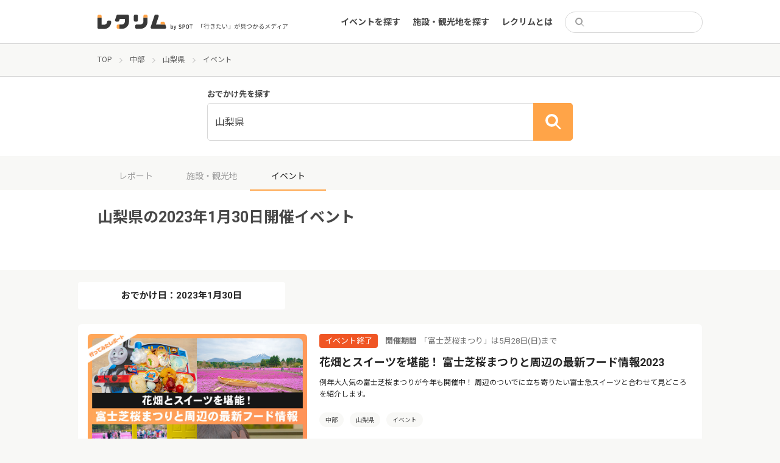

--- FILE ---
content_type: text/html; charset=UTF-8
request_url: https://event.spot-app.jp/event/area/yamanashi/20230130/
body_size: 12700
content:
<!DOCTYPE html>
<html lang="ja">

<head>
	<meta charset="utf-8">
	<meta name="viewport" content="width=device-width">
	<title>山梨県 | レクリム</title>

		<!-- All in One SEO 4.1.5.3 -->
		<meta name="robots" content="max-image-preview:large" />
		<link rel="canonical" href="https://event.spot-app.jp/event/area/yamanashi/20230130/" />
		<meta property="og:locale" content="ja_JP" />
		<meta property="og:site_name" content="レクリム" />
		<meta property="og:type" content="website" />
		<meta property="og:url" content="https://event.spot-app.jp/event/area/yamanashi/20230130/" />
		<meta property="og:image" content="https://event.spot-app.jp/wp-content/uploads/2021/06/TOP_OGP.jpg" />
		<meta property="og:image:secure_url" content="https://event.spot-app.jp/wp-content/uploads/2021/06/TOP_OGP.jpg" />
		<meta property="og:image:width" content="500" />
		<meta property="og:image:height" content="500" />
		<meta name="twitter:card" content="summary_large_image" />
		<meta name="twitter:site" content="@recrim_spot" />
		<meta name="twitter:domain" content="event.spot-app.jp" />
		<meta name="twitter:image" content="https://event.spot-app.jp/wp-content/uploads/2021/06/TOP_OGP.jpg" />
		<script type="application/ld+json" class="aioseo-schema">
			{"@context":"https:\/\/schema.org","@graph":[{"@type":"WebSite","@id":"https:\/\/event.spot-app.jp\/#website","url":"https:\/\/event.spot-app.jp\/","name":"\u30ec\u30af\u30ea\u30e0","description":"\u300c\u884c\u304d\u305f\u3044\u300d\u304c\u898b\u3064\u304b\u308b\u30e1\u30c7\u30a3\u30a2","inLanguage":"ja","publisher":{"@id":"https:\/\/event.spot-app.jp\/#organization"}},{"@type":"Organization","@id":"https:\/\/event.spot-app.jp\/#organization","name":"\u30ec\u30af\u30ea\u30e0","url":"https:\/\/event.spot-app.jp\/","sameAs":["https:\/\/twitter.com\/recrim_spot"]},{"@type":"BreadcrumbList","@id":"https:\/\/event.spot-app.jp\/event\/area\/yamanashi\/20230130\/#breadcrumblist","itemListElement":[{"@type":"ListItem","@id":"https:\/\/event.spot-app.jp\/#listItem","position":1,"item":{"@type":"WebPage","@id":"https:\/\/event.spot-app.jp\/","name":"\u30db\u30fc\u30e0","description":"\u30a4\u30d9\u30f3\u30c8\u3092\u307e\u3068\u3081\u30fb\u4e00\u89a7\u304b\u3089\u691c\u7d22\u3067\u304d\u308b\u30b5\u30a4\u30c8\u3001\u30ec\u30af\u30ea\u30e0\u3067\u3059\u3002\u6771\u4eac\u3060\u3051\u3067\u306a\u304f\u5168\u56fd\u306e\u65bd\u8a2d\u3092\u7db2\u7f85\uff01\u30b9\u30b1\u30b8\u30e5\u30fc\u30eb\u306b\u5408\u308f\u305b\u3066\u30a4\u30d9\u30f3\u30c8\u3084\u89b3\u5149\u5730\u3092\u898b\u3064\u3051\u308b\u3053\u3068\u304c\u3067\u304d\u307e\u3059\u3002\u3059\u3079\u3066\u4e3b\u50ac\u8005\u304b\u3089\u60c5\u5831\u304c\u767a\u4fe1\u3055\u308c\u3066\u304a\u308a\u3001\u30a4\u30d9\u30f3\u30c8\u3092\u4e3b\u50ac\u3057\u305f\u3044\u65b9\u3082\u60c5\u5831\u767a\u4fe1\u304c\u53ef\u80fd\u3067\u3059\uff01","url":"https:\/\/event.spot-app.jp\/"},"nextItem":"https:\/\/event.spot-app.jp\/report\/area\/chubu#listItem"},{"@type":"ListItem","@id":"https:\/\/event.spot-app.jp\/report\/area\/chubu#listItem","position":2,"item":{"@type":"WebPage","@id":"https:\/\/event.spot-app.jp\/report\/area\/chubu","name":"\u4e2d\u90e8","url":"https:\/\/event.spot-app.jp\/report\/area\/chubu"},"nextItem":"https:\/\/event.spot-app.jp\/report\/area\/yamanashi#listItem","previousItem":"https:\/\/event.spot-app.jp\/#listItem"},{"@type":"ListItem","@id":"https:\/\/event.spot-app.jp\/report\/area\/yamanashi#listItem","position":3,"item":{"@type":"WebPage","@id":"https:\/\/event.spot-app.jp\/report\/area\/yamanashi","name":"\u5c71\u68a8\u770c","url":"https:\/\/event.spot-app.jp\/report\/area\/yamanashi"},"previousItem":"https:\/\/event.spot-app.jp\/report\/area\/chubu#listItem"}]},{"@type":"CollectionPage","@id":"https:\/\/event.spot-app.jp\/event\/area\/yamanashi\/20230130\/#collectionpage","url":"https:\/\/event.spot-app.jp\/event\/area\/yamanashi\/20230130\/","name":"\u5c71\u68a8\u770c | \u30ec\u30af\u30ea\u30e0","inLanguage":"ja","isPartOf":{"@id":"https:\/\/event.spot-app.jp\/#website"},"breadcrumb":{"@id":"https:\/\/event.spot-app.jp\/event\/area\/yamanashi\/20230130\/#breadcrumblist"}}]}
		</script>
		<!-- All in One SEO -->

<link rel='dns-prefetch' href='//event.spot-app.jp' />
<link rel='dns-prefetch' href='//ajax.googleapis.com' />
<link rel='dns-prefetch' href='//cdn.jsdelivr.net' />
<link rel='dns-prefetch' href='//www.googletagmanager.com' />
<link rel='dns-prefetch' href='//fonts.googleapis.com' />
<link rel='dns-prefetch' href='//s.w.org' />
<link rel='dns-prefetch' href='//pagead2.googlesyndication.com' />
<link rel="alternate" type="application/rss+xml" title="レクリム &raquo; イベント フィード" href="https://event.spot-app.jp/event/feed/" />
		<script type="text/javascript">
			window._wpemojiSettings = {"baseUrl":"https:\/\/s.w.org\/images\/core\/emoji\/13.0.0\/72x72\/","ext":".png","svgUrl":"https:\/\/s.w.org\/images\/core\/emoji\/13.0.0\/svg\/","svgExt":".svg","source":{"concatemoji":"https:\/\/event.spot-app.jp\/wp-includes\/js\/wp-emoji-release.min.js?ver=5.5.17"}};
			!function(e,a,t){var n,r,o,i=a.createElement("canvas"),p=i.getContext&&i.getContext("2d");function s(e,t){var a=String.fromCharCode;p.clearRect(0,0,i.width,i.height),p.fillText(a.apply(this,e),0,0);e=i.toDataURL();return p.clearRect(0,0,i.width,i.height),p.fillText(a.apply(this,t),0,0),e===i.toDataURL()}function c(e){var t=a.createElement("script");t.src=e,t.defer=t.type="text/javascript",a.getElementsByTagName("head")[0].appendChild(t)}for(o=Array("flag","emoji"),t.supports={everything:!0,everythingExceptFlag:!0},r=0;r<o.length;r++)t.supports[o[r]]=function(e){if(!p||!p.fillText)return!1;switch(p.textBaseline="top",p.font="600 32px Arial",e){case"flag":return s([127987,65039,8205,9895,65039],[127987,65039,8203,9895,65039])?!1:!s([55356,56826,55356,56819],[55356,56826,8203,55356,56819])&&!s([55356,57332,56128,56423,56128,56418,56128,56421,56128,56430,56128,56423,56128,56447],[55356,57332,8203,56128,56423,8203,56128,56418,8203,56128,56421,8203,56128,56430,8203,56128,56423,8203,56128,56447]);case"emoji":return!s([55357,56424,8205,55356,57212],[55357,56424,8203,55356,57212])}return!1}(o[r]),t.supports.everything=t.supports.everything&&t.supports[o[r]],"flag"!==o[r]&&(t.supports.everythingExceptFlag=t.supports.everythingExceptFlag&&t.supports[o[r]]);t.supports.everythingExceptFlag=t.supports.everythingExceptFlag&&!t.supports.flag,t.DOMReady=!1,t.readyCallback=function(){t.DOMReady=!0},t.supports.everything||(n=function(){t.readyCallback()},a.addEventListener?(a.addEventListener("DOMContentLoaded",n,!1),e.addEventListener("load",n,!1)):(e.attachEvent("onload",n),a.attachEvent("onreadystatechange",function(){"complete"===a.readyState&&t.readyCallback()})),(n=t.source||{}).concatemoji?c(n.concatemoji):n.wpemoji&&n.twemoji&&(c(n.twemoji),c(n.wpemoji)))}(window,document,window._wpemojiSettings);
		</script>
		<style type="text/css">
img.wp-smiley,
img.emoji {
	display: inline !important;
	border: none !important;
	box-shadow: none !important;
	height: 1em !important;
	width: 1em !important;
	margin: 0 .07em !important;
	vertical-align: -0.1em !important;
	background: none !important;
	padding: 0 !important;
}
</style>
	<link rel='stylesheet' id='wp-block-library-css'  href='https://event.spot-app.jp/wp-includes/css/dist/block-library/style.min.css?ver=5.5.17' type='text/css' media='all' />
<link rel='stylesheet' id='pz-linkcard-css'  href='//event.spot-app.jp/wp-content/uploads/pz-linkcard/style.css?ver=5.5.17' type='text/css' media='all' />
<link rel='stylesheet' id='ez-icomoon-css'  href='https://event.spot-app.jp/wp-content/plugins/easy-table-of-contents/vendor/icomoon/style.min.css?ver=2.0.17' type='text/css' media='all' />
<link rel='stylesheet' id='ez-toc-css'  href='https://event.spot-app.jp/wp-content/plugins/easy-table-of-contents/assets/css/screen.min.css?ver=2.0.17' type='text/css' media='all' />
<style id='ez-toc-inline-css' type='text/css'>
div#ez-toc-container p.ez-toc-title {font-size: 100%;}div#ez-toc-container p.ez-toc-title {font-weight: 500;}div#ez-toc-container ul li {font-size: 95%;}div#ez-toc-container {width: 100%;}
</style>
<link rel='stylesheet' id='slick-css'  href='https://cdn.jsdelivr.net/npm/slick-carousel@1.8.1/slick/slick.css?ver=5.5.17' type='text/css' media='all' />
<link rel='stylesheet' id='slick-theme-css'  href='https://cdn.jsdelivr.net/npm/slick-carousel@1.8.1/slick/slick-theme.css?ver=5.5.17' type='text/css' media='all' />
<link rel='stylesheet' id='google-fonts1-css'  href='https://fonts.googleapis.com/css2?family=Noto+Sans+JP%3Awght%40400%3B700&#038;display=swap&#038;ver=5.5.17' type='text/css' media='all' />
<link rel='stylesheet' id='google-fonts2-css'  href='https://fonts.googleapis.com/css2?family=Roboto%3Awght%40400%3B700&#038;display=swap&#038;ver=5.5.17' type='text/css' media='all' />
<link rel='stylesheet' id='theme-css'  href='https://event.spot-app.jp/wp-content/themes/recrim/assets/theme.css?1768765192&#038;ver=5.5.17' type='text/css' media='all' />
<link rel='stylesheet' id='theme-desktop-css'  href='https://event.spot-app.jp/wp-content/themes/recrim/assets/theme-desktop.css?1768765192&#038;ver=5.5.17' type='text/css' media='screen and (min-width: 768px)' />
<script type='text/javascript' id='nrci_methods-js-extra'>
/* <![CDATA[ */
var nrci_opts = {"gesture":"Y","drag":"Y","touch":"Y","admin":"Y"};
/* ]]> */
</script>
<script type='text/javascript' src='https://event.spot-app.jp/wp-content/plugins/no-right-click-images-plugin/no-right-click-images.js' id='nrci_methods-js'></script>

<!-- Google アナリティクス スニペット (Site Kit が追加) -->
<script type='text/javascript' src='https://www.googletagmanager.com/gtag/js?id=UA-167338602-1' id='google_gtagjs-js' async></script>
<script type='text/javascript' id='google_gtagjs-js-after'>
window.dataLayer = window.dataLayer || [];function gtag(){dataLayer.push(arguments);}
gtag('set', 'linker', {"domains":["event.spot-app.jp"]} );
gtag("js", new Date());
gtag("set", "developer_id.dZTNiMT", true);
gtag("config", "UA-167338602-1", {"anonymize_ip":true});
gtag("config", "G-RK949GWL35");
</script>

<!-- (ここまで) Google アナリティクス スニペット (Site Kit が追加) -->
<link rel="https://api.w.org/" href="https://event.spot-app.jp/wp-json/" /><link rel="alternate" type="application/json" href="https://event.spot-app.jp/wp-json/wp/v2/area/89" /><link rel="EditURI" type="application/rsd+xml" title="RSD" href="https://event.spot-app.jp/xmlrpc.php?rsd" />
<link rel="wlwmanifest" type="application/wlwmanifest+xml" href="https://event.spot-app.jp/wp-includes/wlwmanifest.xml" /> 
<meta name="generator" content="WordPress 5.5.17" />
<!-- Favicon Rotator -->
<link rel="shortcut icon" href="https://event.spot-app.jp/wp-content/uploads/2020/10/favicon-32x32-2-16x16.png" />
<link rel="apple-touch-icon-precomposed" href="https://event.spot-app.jp/wp-content/uploads/2020/10/apple-touch-icon-114x114.png" />
<!-- End Favicon Rotator -->
<meta name="generator" content="Site Kit by Google 1.85.0" /><script type="text/javascript" language="javascript">var vc_pid = "886894852";</script>
<script type="text/javascript" src="//aml.valuecommerce.com/vcdal.js" async></script>
<!-- Google AdSense スニペット (Site Kit が追加) -->
<meta name="google-adsense-platform-account" content="ca-host-pub-2644536267352236">
<meta name="google-adsense-platform-domain" content="sitekit.withgoogle.com">
<!-- (ここまで) Google AdSense スニペット (Site Kit が追加) -->

<!-- Google AdSense スニペット (Site Kit が追加) -->
<script  async src="https://pagead2.googlesyndication.com/pagead/js/adsbygoogle.js?client=ca-pub-7283352543195929" crossorigin="anonymous"></script>

<!-- (ここまで) Google AdSense スニペット (Site Kit が追加) -->

<!-- Google タグ マネージャー スニペット (Site Kit が追加) -->
<script>
			( function( w, d, s, l, i ) {
				w[l] = w[l] || [];
				w[l].push( {'gtm.start': new Date().getTime(), event: 'gtm.js'} );
				var f = d.getElementsByTagName( s )[0],
					j = d.createElement( s ), dl = l != 'dataLayer' ? '&l=' + l : '';
				j.async = true;
				j.src = 'https://www.googletagmanager.com/gtm.js?id=' + i + dl;
				f.parentNode.insertBefore( j, f );
			} )( window, document, 'script', 'dataLayer', 'GTM-TJQCR94' );
			
</script>

<!-- (ここまで) Google タグ マネージャー スニペット (Site Kit が追加) -->
		<style type="text/css" id="wp-custom-css">
			/*========全体========*/
body{
	color: #464646;
	-webkit-font-smoothing: antialiased;
}

/* 埋め込み対応; */
iframe{
    width: 100%;
}
iframe[src*="maps"] {
    min-height: 34vh;
}
iframe[src*="youtube"] {
    height: 34vh;
}

figure {
    width: 100% !important;
}

#content{
  flex-basis: 100%;
}

#main{
  word-break: break-all;
}

#main img{
  width: auto;
}


/*======== Image 全体の設定========*/
.image-wrapper img {
	min-height: 100%;
  object-fit: cover;
}

.report-archive-items-event .image-wrapper, .report-archive-items-organizer .image-wrapper, .report-archive-items-event .image-sub-wrapper, .report-archive-items-organizer .image-sub-wrapper{
    padding: 1px 0 66.45%;
}

.image, .images,.image a, .images a , a{
	transition: all 0.4s 0s cubic-bezier(0.27, 0.9, 0.615, 1)
}


/* ========TOP Slider======== */
#top-slider .item a img {
    object-fit: cover;
}
#top-slider .item a:hover  {
		opacity: 0.7;
}


/* ========TOP 上部ウィジェット ======== */
.top_banner{
		margin: 1.2rem 1.6rem 1.6rem;
}
.top_banner a{
		display: block;
		overflow: hidden;
		border-radius: 6px;
}

.top_banner a:hover{
	opacity: 0.7;
}

@media (min-width: 768px){/*PC*/
.top_banner{
	display: flex;
	gap: 18px;
	max-width: 1024px;
	margin: 4rem auto 0;
}
}

/* ========エリア 選択========*/
#top-content .search-form .search-row .search-submit {
    display: none;
}

#top-content .search-form .search-row{
    border: 1px solid #ffa64d;
}

#top-content .search-form .search-row .search-input .text {
    text-align: center;
    padding: 0;
			font-size: 1.4rem;
    font-weight: bold;
}
#top-content .search-form .search-row .search-input .text.placeholder {
			    color: #ffa448;
		}


/* エリア 選択リスト*/
.search-form-areas li+li {
    margin: 12px 0 0;
}

.modal .search-form-areas dl dt{
		flex-basis: 70px;
		width: 70px;
}

.modal .search-form-areas dl a[href*="https"] {
				color: #2d9ce1;
}

.search-form-clear.search-form-area-clear {
    margin: 1.6rem 0 0;
}

@media (max-width: 767px){/*SP*/
		/*#top-content .search-form .search-row{
				background: #ffa64d;
		}
		#top-content .search-form .search-row .search-input .text.placeholder {
			color: #fff;
		}*/
}

@media (min-width: 768px){/*PC*/
	#top-content .search-form {
    padding: 20px 24px !important;
	}
}


/*========TOP Report List========*/

@media (max-width: 767px){/*SP*/
	#top-content .latest-events.reports .event .info .image {
    flex-basis: 138px;
	}
	#top-content .latest-events .info .image-wrapper {
    height: 92px;
	}
	#top-content .latest-events .info h3{
			margin: 0;
			overflow: hidden;
			text-overflow: ellipsis;
			display: -webkit-box;
			-webkit-box-orient: vertical;
			-webkit-line-clamp: 3;
		font-size: 1.3rem;
		line-height: 1.4;
	}
}

/*======== 一覧 共通 ========*/
/*hover アクション解除*/
.report-archive-items-event .image-wrapper:hover, .report-archive-items-organizer .image-wrapper:hover, .report-archive-items-event .image-sub-wrapper:hover, .report-archive-items-organizer .image-sub-wrapper:hover {
    opacity: 1;
}

/*クリックエリア調整*/
.report-archive-items .report-archive-item{
	position: relative;
}

.report-archive-items .report-archive-item:hover .images, .report-archive-items .report-archive-item:hover h2,.report-archive-items .report-archive-item:hover .image{
	opacity: 0.7;
}

.report-archive-items .report-archive-item h2 a:before{
		content: '';
		position: absolute;
		top: 0;
		right: 0;
		bottom: 0;
		left: 0;
}
.report-archive-items .tags, .sidebar-near-items .tags{
		position: relative;
		display: inline-block;
}

.tags ul li a:hover{
		background: #5F5F5F !important;
		color: #fff !important;
}

/*========レポート一覧========*/
.report-archive-items-report .list .inner .report-archive-item .in .image .image-wrapper {
    padding: 1px 0 66%;
	}

@media (max-width: 767px){/*SP*/
	.report-archive-items-report .list .inner .report-archive-item .in .image{
		flex-basis: 138px;
	}
	
	.report-archive-items-report .list .inner .report-archive-item .in h2{
		margin: 0;
		min-height: 4.7em;
		overflow: hidden;
		text-overflow: ellipsis;
		display: -webkit-box;
		-webkit-box-orient: vertical;
		-webkit-line-clamp: 3;
		font-size: 1.3rem;
		line-height: 1.4;
	}
	
	.report-archive-items .tags, .sidebar-near-items .tags{
		padding: 0;
	}
	
}

/*========施設 一覧========*/



/*========記事========*/

#main .wp-caption {
    padding: 0 0 12px;
    box-shadow: 0 0 0 1px #d9d7d8;
}

#main .wp-caption img{
    padding: 12px;
	border-radius: 0.4rem 0.4rem 0 0;
}

#main  img[src*="icon_"] , #main  img[width="100"]{
	margin: 1.6rem 0 0.8rem;
}
#main  img[src*="icon_"] + br , #main  img[width="100"] + br{
	display: none;
}

@media (min-width: 768px){/*PC*/
	#main  img[src*="icon_"]{
	}
}

#main .wp-caption-text {
    text-align: center;
    font-size: 1.2rem;
}

#main h2, #main h3, #main h4, #main h5 {
    margin: 4.8rem 0 2.8rem;
	line-height: 1.4;
}

.content-single.event header .eyecatch {
    height: auto;
    max-height: 25rem;
}

.content-single.event header .eyecatch img {
    object-fit: cover;
}

.content-single.organizer header .eyecatch{
	height: auto;
}

@media (min-width: 768px){/*PC*/
	.content-single.event header .eyecatch {
		max-height: 500px;
	}
	.content-single.organizer header .information {
		margin: -24px 24px 24px;
	}
}

/* 近くのエリア イベント*/
.sidebar-near-items .items .item p {
	overflow: hidden;
	text-overflow: ellipsis;
	display: -webkit-box;
	-webkit-box-orient: vertical;
	-webkit-line-clamp: 3;
}


/*========google 自動広告========*/
.google-auto-placed {
    display: none;
}

/*========バナー関連========*/
.banner{
	max-height: 300px;
	text-align: center;
}

/*========目次スタイル変更========*/
article #ez-toc-container {
    border: none;
    padding: 2rem;
	background: #f8f8f6;
    max-width: 860px;
    margin: 0 auto;
}

article #ez-toc-container p.ez-toc-title {
	  font-size: 100%;
    font-weight: bold;
}

article #ez-toc-container ul li {
    padding: 10px 0 0;
    margin: 10px 0 0;
    box-shadow: 0 -1px #e5e5e5;
}

article #ez-toc-container .ez-toc-link {
  color: #717171;
  text-decoration: none;
}

article #ez-toc-container .ez-toc-link:hover {
  text-decoration: underline;
}

/*========リンクカードスタイル変更========*/
.wp-embedded-content.on .wp-embed-footer{
	display: none
}

@media (min-width: 768px){/*PC*/
	#main .wp-embedded-content{
		width: 100%;
		height: 224px;
		box-shadow: 0 1px 1px rgb(0 0 0 / 5%);
	}
}
/*========キーワード検索========*/
.search .event-ended-tag{
	display: none;
}
.search .attrs h2 + p{
	display: none;
}

/*========Footer ========*/
#footer-widget-container a::after {
    -webkit-transform: translateX(0%);
    position: absolute;
    bottom: -0.6rem;
    left: 0;
    width: 0;
    height: 1px;
    transform: translateX(0%);
    background-color: #d8d8d8;
    content: "";
    transition: 0.2s;
}		</style>
			<meta name="google-site-verification" content="UeqtywiAZ6ts4ReQDNjvQQ6pi0ey5NA2VTuPJF_xaBw" />
</head>

<body class="archive post-type-archive post-type-archive-event archive-report">
	<header id="header">
		<div class="inner">
			<section>
								<div class="logo">
					<a href="https://event.spot-app.jp">
						<img src="https://event.spot-app.jp/wp-content/themes/recrim/images/logo.svg"
							alt="レクリム">
					</a>
				</div>
				
				<p class="catch">「行きたい」が見つかるメディア</p>
			</section>

			<aside>
				<nav id="main-menu-container">
					<ul id="main-menu-sp-head" class="menu only-sp">
						<li>
							<form action="https://event.spot-app.jp">
								<div class="search">
									<input type="search" name="s" value="">
								</div>
							</form>
						</li>
						<li><a href="https://event.spot-app.jp">トップ</a></li>
					</ul>
					<ul id="menu-main" class="menu"><li id="menu-item-116" class="menu-item menu-item-type-custom menu-item-object-custom menu-item-116"><a href="https://event.spot-app.jp/event/">イベントを探す</a></li>
<li id="menu-item-147" class="menu-item menu-item-type-custom menu-item-object-custom menu-item-147"><a href="https://event.spot-app.jp/organizer/">施設・観光地を探す</a></li>
<li id="menu-item-1546" class="menu-item menu-item-type-custom menu-item-object-custom menu-item-1546"><a href="https://event.spot-app.jp/about/">レクリムとは</a></li>
</ul>					<ul id="menu-main-sp" class="menu menu-sp only-sp"><li id="menu-item-1544" class="menu-item menu-item-type-custom menu-item-object-custom menu-item-1544"><a href="https://event.spot-app.jp/zoom_event/">Zoomでのオンラインイベント参加方法</a></li>
</ul>					<ul id="main-menu-pc-head" class="menu only-pc">
						<li>
							<form action="https://event.spot-app.jp">
								<div class="search">
									<input type="search" name="s" value="">
								</div>
							</form>
						</li>
					</ul>
				</nav>
				<div class="toggle only-sp">
					<a href="#">
						<img src="https://event.spot-app.jp/wp-content/themes/recrim/images/toggle-open.svg" alt="open"
							class="open">
						<img src="https://event.spot-app.jp/wp-content/themes/recrim/images/toggle-close.svg" alt="close"
							class="close">
					</a>
				</div>
			</aside>
		</div>
	</header>
	<div class="viewport">

<div id="breadcrumbs"><ul><li><a href="https://event.spot-app.jp"><span>TOP</span></a></li><li><a href="https://event.spot-app.jp/event/area/chubu"><span>中部</span></a></li><li><a href="https://event.spot-app.jp/event/area/yamanashi"><span>山梨県</span></a></li><li><span>イベント</span></li></ul></div>
<div class="search-form">
	<form action="https://event.spot-app.jp/event/area/yamanashi" data-url="https://event.spot-app.jp/event">

		<h2>おでかけ先を探す</h2>
		<div class="search-row">
			<div class="search-input search-input-area">
								<div class="text">山梨県</div>
							</div>
			<!--
		<div class="search-input">
			<div class="text placeholder">カテゴリを選択</div>
		</div>
	-->
			<div class="search-submit">
				<button type="submit"></button>
			</div>
		</div>

		<div class="modal-wrap modal-wrap-area">
			<div class="modal modal-search-form">
				<a href="javascript: void(0);" class="close">
					<img src="https://event.spot-app.jp/wp-content/themes/recrim/images/area-close.svg" alt="close">
				</a>
				<h2>エリアを選択</h2>
				<div class="search-form-main-areas">
					<ul>
												<li><a href="https://event.spot-app.jp/event/area/tokyo/20230130" class="tokyo"><span>東京</span></a></li>
						<li><a href="https://event.spot-app.jp/event/area/kanagawa/20230130" class="kanagawa"><span>神奈川</span></a></li>
						<li><a href="https://event.spot-app.jp/event/area/chiba/20230130" class="chiba"><span>千葉</span></a></li>
					</ul>
				</div>
								<div class="search-form-areas">
					<ul>
												<li>
							<dl>
								<dt>
									<a href="https://event.spot-app.jp/event/area/hokkaido/20230130">北海道</a>								</dt>
								<dd>
																	</dd>
							</dl>
						</li>
												<li>
							<dl>
								<dt>
									<a href="https://event.spot-app.jp/event/area/tohoku/20230130">東北</a>								</dt>
								<dd>
									<a href="https://event.spot-app.jp/event/area/aomori/20230130">青森県</a><a href="https://event.spot-app.jp/event/area/iwate/20230130">岩手県</a><a href="https://event.spot-app.jp/event/area/miyagi/20230130">宮城県</a><a href="https://event.spot-app.jp/event/area/akita/20230130">秋田県</a><a href="https://event.spot-app.jp/event/area/yamagata/20230130">山形県</a><a href="https://event.spot-app.jp/event/area/hukushima/20230130">福島県</a>								</dd>
							</dl>
						</li>
												<li>
							<dl>
								<dt>
									<a href="https://event.spot-app.jp/event/area/kanto/20230130">関東</a>								</dt>
								<dd>
									<a href="https://event.spot-app.jp/event/area/ibaraki/20230130">茨城県</a><a href="https://event.spot-app.jp/event/area/tochigi/20230130">栃木県</a><a href="https://event.spot-app.jp/event/area/gunma/20230130">群馬県</a><a href="https://event.spot-app.jp/event/area/saitama/20230130">埼玉県</a><a href="https://event.spot-app.jp/event/area/chiba/20230130">千葉県</a><a href="https://event.spot-app.jp/event/area/tokyo/20230130">東京都</a><a href="https://event.spot-app.jp/event/area/kanagawa/20230130">神奈川県</a>								</dd>
							</dl>
						</li>
												<li>
							<dl>
								<dt>
									<a href="https://event.spot-app.jp/event/area/chubu/20230130">中部</a>								</dt>
								<dd>
									<a href="https://event.spot-app.jp/event/area/nigata/20230130">新潟県</a><a href="https://event.spot-app.jp/event/area/toyama/20230130">富山県</a><a href="https://event.spot-app.jp/event/area/ishikawa/20230130">石川県</a><a href="https://event.spot-app.jp/event/area/hukui/20230130">福井県</a><a href="https://event.spot-app.jp/event/area/yamanashi/20230130">山梨県</a><a href="https://event.spot-app.jp/event/area/nagano/20230130">長野県</a><a href="https://event.spot-app.jp/event/area/gifu/20230130">岐阜県</a><a href="https://event.spot-app.jp/event/area/shizuoka/20230130">静岡県</a><a href="https://event.spot-app.jp/event/area/aichi/20230130">愛知県</a>								</dd>
							</dl>
						</li>
												<li>
							<dl>
								<dt>
									<a href="https://event.spot-app.jp/event/area/kinki/20230130">近畿</a>								</dt>
								<dd>
									<a href="https://event.spot-app.jp/event/area/mie/20230130">三重県</a><a href="https://event.spot-app.jp/event/area/shiga/20230130">滋賀県</a><a href="https://event.spot-app.jp/event/area/kyoto/20230130">京都府</a><a href="https://event.spot-app.jp/event/area/osaka/20230130">大阪府</a><a href="https://event.spot-app.jp/event/area/hyogo/20230130">兵庫県</a><a href="https://event.spot-app.jp/event/area/nara/20230130">奈良県</a><a href="https://event.spot-app.jp/event/area/wakayama/20230130">和歌山県</a>								</dd>
							</dl>
						</li>
												<li>
							<dl>
								<dt>
									<a href="https://event.spot-app.jp/event/area/chugoku/20230130">中国</a>								</dt>
								<dd>
									<a href="https://event.spot-app.jp/event/area/tottori/20230130">鳥取県</a><a href="https://event.spot-app.jp/event/area/shimane/20230130">島根県</a><a href="https://event.spot-app.jp/event/area/okayama/20230130">岡山県</a><a href="https://event.spot-app.jp/event/area/yamaguchi/20230130">山口県</a><a href="https://event.spot-app.jp/event/area/hiroshima/20230130">広島県</a>								</dd>
							</dl>
						</li>
												<li>
							<dl>
								<dt>
									<a href="https://event.spot-app.jp/event/area/shikoku/20230130">四国</a>								</dt>
								<dd>
									<a href="https://event.spot-app.jp/event/area/tokushima/20230130">徳島県</a><a href="https://event.spot-app.jp/event/area/kagawa/20230130">香川県</a><a href="https://event.spot-app.jp/event/area/ehime/20230130">愛媛県</a><a href="https://event.spot-app.jp/event/area/kouchi/20230130">高知県</a>								</dd>
							</dl>
						</li>
												<li>
							<dl>
								<dt>
									<a href="https://event.spot-app.jp/event/area/kyusyu/20230130">九州</a>								</dt>
								<dd>
									<a href="https://event.spot-app.jp/event/area/hukuoka/20230130">福岡県</a><a href="https://event.spot-app.jp/event/area/saga/20230130">佐賀県</a><a href="https://event.spot-app.jp/event/area/nagasaki/20230130">長崎県</a><a href="https://event.spot-app.jp/event/area/kumamoto/20230130">熊本県</a><a href="https://event.spot-app.jp/event/area/oita/20230130">大分県</a><a href="https://event.spot-app.jp/event/area/miyazaki/20230130">宮崎県</a><a href="https://event.spot-app.jp/event/area/kagoshima/20230130">鹿児島県</a>								</dd>
							</dl>
						</li>
												<li>
							<dl>
								<dt>
									<a href="https://event.spot-app.jp/event/area/okinawa/20230130">沖縄県</a>								</dt>
								<dd>
																	</dd>
							</dl>
						</li>
												<li>
							<dl>
								<dt>
									<a href="https://event.spot-app.jp/event/area/other/20230130">その他</a>								</dt>
								<dd>
									<a href="https://event.spot-app.jp/event/area/online/20230130">オンライン</a>								</dd>
							</dl>
						</li>
											</ul>
				</div>
				<div class="search-form-clear search-form-area-clear">
					<a href="
					https://event.spot-app.jp/event				">すべてのエリア</a>
				</div>
			</div>
			<div class="modal-backframe"></div>
		</div>

	</form>
</div>
<div class="archive-report-head-tabs">
	<ul>
		<li><a href="https://event.spot-app.jp/report/area/yamanashi">レポート</a></li><li><a href="https://event.spot-app.jp/organizer/area/yamanashi">施設・観光地</a></li><li><span>イベント</span></li>	</ul>
</div>

<div class="archive-report-head">
	<div class="inner">
		<h1>山梨県の2023年1月30日開催イベント</h1>
		<div class="text">
			&nbsp;		</div>
	</div>
</div>

<div id="wrapper">

	<section id="content">
		
		
<div class="search-calendar search-calendar-event-date">
	<a href="javascript: void(0);" class="search-btn">
		おでかけ日：2023年1月30日	</a>

	<!-- <div class="modal-wrap modal-wrap-calendar ready visible"><div class="modal modal-calendar"> -->
	<div class="modal-wrap modal-wrap-calendar">
		<div class="modal modal-calendar">
			<a href="javascript: void(0);" class="close">&times;</a>
			<h2>おでかけ日を選択</h2>

			<div class="shortcut-date-nav">
				<ul>
					<li><a href="https://event.spot-app.jp/event/area/yamanashi/20260118" class="today">今日</a></li>
					<li><a href="https://event.spot-app.jp/event/area/yamanashi/20260119" class="yesterday">明日</a></li>
					<li><a href="https://event.spot-app.jp/event/area/yamanashi/20260124" class="saturday">今週土曜</a></li>
					<li><a href="https://event.spot-app.jp/event/area/yamanashi/20260125" class="sunday">今週日曜</a></li>
				</ul>
			</div>

			<div class="calendars">
								<div class="calendar">
					<h3>2026年1月</h3>
					<table>
						<thead>
							<tr>
								<th>月</th>
								<th>火</th>
								<th>水</th>
								<th>木</th>
								<th>金</th>
								<th>土</th>
								<th>日</th>
							</tr>
						</thead>
						<tbody>
							<tr><td><span >&nbsp;</span></td><td><span >&nbsp;</span></td><td><span >&nbsp;</span></td><td><span class="disabled">1</span></td><td><span class="disabled">2</span></td><td><span class="saturday disabled">3</span></td><td><span class="sunday disabled">4</span></td></tr><tr><td><span class="disabled">5</span></td><td><span class="disabled">6</span></td><td><span class="disabled">7</span></td><td><span class="disabled">8</span></td><td><span class="disabled">9</span></td><td><span class="saturday disabled">10</span></td><td><span class="sunday disabled">11</span></td></tr><tr><td><span class="disabled">12</span></td><td><span class="disabled">13</span></td><td><span class="disabled">14</span></td><td><span class="disabled">15</span></td><td><span class="disabled">16</span></td><td><span class="saturday disabled">17</span></td><td><a href="https://event.spot-app.jp/event/area/yamanashi/20260118"class="sunday">18</a></td></tr><tr><td><a href="https://event.spot-app.jp/event/area/yamanashi/20260119">19</a></td><td><a href="https://event.spot-app.jp/event/area/yamanashi/20260120">20</a></td><td><a href="https://event.spot-app.jp/event/area/yamanashi/20260121">21</a></td><td><a href="https://event.spot-app.jp/event/area/yamanashi/20260122">22</a></td><td><a href="https://event.spot-app.jp/event/area/yamanashi/20260123">23</a></td><td><a href="https://event.spot-app.jp/event/area/yamanashi/20260124"class="saturday">24</a></td><td><a href="https://event.spot-app.jp/event/area/yamanashi/20260125"class="sunday">25</a></td></tr><tr><td><a href="https://event.spot-app.jp/event/area/yamanashi/20260126">26</a></td><td><a href="https://event.spot-app.jp/event/area/yamanashi/20260127">27</a></td><td><a href="https://event.spot-app.jp/event/area/yamanashi/20260128">28</a></td><td><a href="https://event.spot-app.jp/event/area/yamanashi/20260129">29</a></td><td><a href="https://event.spot-app.jp/event/area/yamanashi/20260130">30</a></td><td><a href="https://event.spot-app.jp/event/area/yamanashi/20260131"class="saturday">31</a></td></tr>						</tbody>
					</table>
				</div>
								<div class="calendar">
					<h3>2026年2月</h3>
					<table>
						<thead>
							<tr>
								<th>月</th>
								<th>火</th>
								<th>水</th>
								<th>木</th>
								<th>金</th>
								<th>土</th>
								<th>日</th>
							</tr>
						</thead>
						<tbody>
							<tr><td><span >&nbsp;</span></td><td><span >&nbsp;</span></td><td><span >&nbsp;</span></td><td><span >&nbsp;</span></td><td><span >&nbsp;</span></td><td><span class="saturday">&nbsp;</span></td><td><a href="https://event.spot-app.jp/event/area/yamanashi/20260201"class="sunday">1</a></td></tr><tr><td><a href="https://event.spot-app.jp/event/area/yamanashi/20260202">2</a></td><td><a href="https://event.spot-app.jp/event/area/yamanashi/20260203">3</a></td><td><a href="https://event.spot-app.jp/event/area/yamanashi/20260204">4</a></td><td><a href="https://event.spot-app.jp/event/area/yamanashi/20260205">5</a></td><td><a href="https://event.spot-app.jp/event/area/yamanashi/20260206">6</a></td><td><a href="https://event.spot-app.jp/event/area/yamanashi/20260207"class="saturday">7</a></td><td><a href="https://event.spot-app.jp/event/area/yamanashi/20260208"class="sunday">8</a></td></tr><tr><td><a href="https://event.spot-app.jp/event/area/yamanashi/20260209">9</a></td><td><a href="https://event.spot-app.jp/event/area/yamanashi/20260210">10</a></td><td><a href="https://event.spot-app.jp/event/area/yamanashi/20260211">11</a></td><td><a href="https://event.spot-app.jp/event/area/yamanashi/20260212">12</a></td><td><a href="https://event.spot-app.jp/event/area/yamanashi/20260213">13</a></td><td><a href="https://event.spot-app.jp/event/area/yamanashi/20260214"class="saturday">14</a></td><td><a href="https://event.spot-app.jp/event/area/yamanashi/20260215"class="sunday">15</a></td></tr><tr><td><a href="https://event.spot-app.jp/event/area/yamanashi/20260216">16</a></td><td><a href="https://event.spot-app.jp/event/area/yamanashi/20260217">17</a></td><td><a href="https://event.spot-app.jp/event/area/yamanashi/20260218">18</a></td><td><a href="https://event.spot-app.jp/event/area/yamanashi/20260219">19</a></td><td><a href="https://event.spot-app.jp/event/area/yamanashi/20260220">20</a></td><td><a href="https://event.spot-app.jp/event/area/yamanashi/20260221"class="saturday">21</a></td><td><a href="https://event.spot-app.jp/event/area/yamanashi/20260222"class="sunday">22</a></td></tr><tr><td><a href="https://event.spot-app.jp/event/area/yamanashi/20260223">23</a></td><td><a href="https://event.spot-app.jp/event/area/yamanashi/20260224">24</a></td><td><a href="https://event.spot-app.jp/event/area/yamanashi/20260225">25</a></td><td><a href="https://event.spot-app.jp/event/area/yamanashi/20260226">26</a></td><td><a href="https://event.spot-app.jp/event/area/yamanashi/20260227">27</a></td><td><a href="https://event.spot-app.jp/event/area/yamanashi/20260228"class="saturday">28</a></td></tr>						</tbody>
					</table>
				</div>
							</div>
			<div class="search-form-clear search-form-date-clear">
				<a href="https://event.spot-app.jp/event/area/yamanashi/">日付をクリア</a>
			</div>
		</div>
	</div>
</div>
<div class="content-report-archive">
		<div class="report-archive-items report-archive-items-event">
		
		<article class="report-archive-item">
			<div class="image">
				<div class="image-wrapper">
					<a href="https://event.spot-app.jp/event/fujiq-tour-food2023/"
						>
						<img width="800" height="533" src="https://event.spot-app.jp/wp-content/uploads/2023/05/FJQ2023_ogp.jpg" class="attachment-large size-large wp-post-image" alt="" loading="lazy" srcset="https://event.spot-app.jp/wp-content/uploads/2023/05/FJQ2023_ogp.jpg 800w, https://event.spot-app.jp/wp-content/uploads/2023/05/FJQ2023_ogp-640x426.jpg 640w, https://event.spot-app.jp/wp-content/uploads/2023/05/FJQ2023_ogp-768x512.jpg 768w" sizes="(max-width: 800px) 100vw, 800px" /></a>
									</div>
			</div>
			<div class="attrs">
				<div class="info">
					<div class="tag"><span class="event-status-tag event-status-tag-ended">イベント終了</span></div>
										<dl class="dt">
						<dt>開催期間</dt>
						<dd>「富士芝桜まつり」は5月28日(日)まで</dd>
					</dl>
									</div>

				<h2><a href="https://event.spot-app.jp/event/fujiq-tour-food2023/"
						>
						花畑とスイーツを堪能！ 富士芝桜まつりと周辺の最新フード情報2023</a>
				</h2>
				<p>例年大人気の富士芝桜まつりが今年も開催中！ 周辺のついでに立ち寄りたい富士急スイーツと合わせて見どころを紹介します。</p>

				
				<div class="tags"><ul><li><a href="https://event.spot-app.jp/report/area/chubu">中部</a></li><li><a href="https://event.spot-app.jp/report/area/yamanashi">山梨県</a></li><li><a href="https://event.spot-app.jp/cat/%e3%82%a4%e3%83%99%e3%83%b3%e3%83%88/">イベント</a></li></ul></div>			</div>
		</article>

		
		<article class="report-archive-item">
			<div class="image">
				<div class="image-wrapper">
					<a href="https://event.spot-app.jp/event/20230415_fujimotosuko-resort/"
						>
						<img width="1184" height="837" src="https://event.spot-app.jp/wp-content/uploads/2023/03/main-2-1184x837.jpg" class="attachment-large size-large wp-post-image" alt="" loading="lazy" srcset="https://event.spot-app.jp/wp-content/uploads/2023/03/main-2-1184x837.jpg 1184w, https://event.spot-app.jp/wp-content/uploads/2023/03/main-2-640x453.jpg 640w, https://event.spot-app.jp/wp-content/uploads/2023/03/main-2-768x543.jpg 768w, https://event.spot-app.jp/wp-content/uploads/2023/03/main-2.jpg 1461w" sizes="(max-width: 1184px) 100vw, 1184px" /></a>
									</div>
			</div>
			<div class="attrs">
				<div class="info">
					<div class="tag"><span class="event-status-tag event-status-tag-ended">イベント終了</span></div>
										<dl class="dt">
						<dt>開催日</dt>
						<dd>2023/04/15 ～ 2023/05/28</dd>
					</dl>
									</div>

				<h2><a href="https://event.spot-app.jp/event/20230415_fujimotosuko-resort/"
						>
						富士山麓の春の絶景・花のじゅうたん「2023富士芝桜まつり」開幕！世界遺産・富士山と芝桜の共演</a>
				</h2>
				<p>富士本栖湖リゾートにて、2023年4月15日（土）～ 5月28日（日）の期間、関東最大級となる約50万株の芝桜の祭典「2023富士芝桜まつり」開催。あわせて、首都圏最大級のイギリス式庭園「ピーターラビット™ イングリッシュガーデン」も営業開始します。</p>

				
				<div class="tags"><ul><li><a href="https://event.spot-app.jp/report/area/chubu">中部</a></li><li><a href="https://event.spot-app.jp/report/area/yamanashi">山梨県</a></li></ul></div>			</div>
		</article>

		
		<article class="report-archive-item">
			<div class="image">
				<div class="image-wrapper">
					<a href="https://event.spot-app.jp/event/20230218_fuji-q-highland/"
						>
						<img width="1032" height="687" src="https://event.spot-app.jp/wp-content/uploads/2023/02/main-4.png" class="attachment-large size-large wp-post-image" alt="" loading="lazy" srcset="https://event.spot-app.jp/wp-content/uploads/2023/02/main-4.png 1032w, https://event.spot-app.jp/wp-content/uploads/2023/02/main-4-640x426.png 640w, https://event.spot-app.jp/wp-content/uploads/2023/02/main-4-768x511.png 768w" sizes="(max-width: 1032px) 100vw, 1032px" /></a>
									</div>
			</div>
			<div class="attrs">
				<div class="info">
					<div class="tag"><span class="event-status-tag event-status-tag-ended">イベント終了</span></div>
										<dl class="dt">
						<dt>開催日</dt>
						<dd>2023/02/18 ～ 2023/03/26</dd>
					</dl>
									</div>

				<h2><a href="https://event.spot-app.jp/event/20230218_fuji-q-highland/"
						>
						富士急ハイランドのリサとガスパール タウンで恒例イベント「ストロベリーフェア」開催！</a>
				</h2>
				<p>富士急ハイランドにある「リサとガスパール タウン」にて、2023年2月18日（土）～3月26日（日）の期間、旬の“いちご”をテーマにした恒例イベント「ストロベリーフェア」が開催されます。</p>

				
				<div class="tags"><ul><li><a href="https://event.spot-app.jp/report/area/chubu">中部</a></li><li><a href="https://event.spot-app.jp/report/area/yamanashi">山梨県</a></li></ul></div>			</div>
		</article>

		
		<article class="report-archive-item">
			<div class="image">
				<div class="image-wrapper">
					<a href="https://event.spot-app.jp/event/20221219_fuji-q-highland/"
						>
						<img width="1184" height="540" src="https://event.spot-app.jp/wp-content/uploads/2022/12/main-16-1184x540.jpg" class="attachment-large size-large wp-post-image" alt="" loading="lazy" srcset="https://event.spot-app.jp/wp-content/uploads/2022/12/main-16-1184x540.jpg 1184w, https://event.spot-app.jp/wp-content/uploads/2022/12/main-16-640x292.jpg 640w, https://event.spot-app.jp/wp-content/uploads/2022/12/main-16-768x350.jpg 768w, https://event.spot-app.jp/wp-content/uploads/2022/12/main-16.jpg 1286w" sizes="(max-width: 1184px) 100vw, 1184px" /></a>
									</div>
			</div>
			<div class="attrs">
				<div class="info">
					<div class="tag"><span class="event-status-tag event-status-tag-ended">イベント終了</span></div>
										<dl class="dt">
						<dt>開催日</dt>
						<dd>2022/12/19 ～ 2023/02/19</dd>
					</dl>
									</div>

				<h2><a href="https://event.spot-app.jp/event/20221219_fuji-q-highland/"
						>
						【富士急ハイランド】冬季限定「ウィンターパーク」12/19(月)オープン！</a>
				</h2>
				<p>富士急ハイランドでは、2022年12月19日（月）～2023年2月19日（日）の期間、屋外アイススケートリンクをはじめとした冬ならではのお楽しみがつまった「ウィンターパーク」がオープンします。</p>

				
				<div class="tags"><ul><li><a href="https://event.spot-app.jp/report/area/chubu">中部</a></li><li><a href="https://event.spot-app.jp/report/area/yamanashi">山梨県</a></li></ul></div>			</div>
		</article>

		
			</div>
	</div>

			</section>
</div>




<footer id="footer">
	<div class="inner">

				<div id="footer-widget-container">
			<section id="nav_menu-2" class="widget widget_nav_menu"><h3>レクリムについて</h3><div class="menu-footer1-container"><ul id="menu-footer1" class="menu"><li id="menu-item-1561" class="menu-item menu-item-type-post_type menu-item-object-page menu-item-1561"><a href="https://event.spot-app.jp/about/">レクリムについて</a></li>
<li id="menu-item-131" class="menu-item menu-item-type-custom menu-item-object-custom menu-item-131"><a href="https://event.spot-app.jp/contact/">お問い合わせ</a></li>
<li id="menu-item-117" class="menu-item menu-item-type-custom menu-item-object-custom menu-item-117"><a href="https://www.adways.net/">運営会社</a></li>
</ul></div></section><section id="nav_menu-3" class="widget widget_nav_menu"><h3>事業者様向け</h3><div class="menu-footer2-container"><ul id="menu-footer2" class="menu"><li id="menu-item-1867" class="menu-item menu-item-type-custom menu-item-object-custom menu-item-1867"><a href="https://event.spot-app.jp/about/">イベントの掲載依頼</a></li>
</ul></div></section><section id="nav_menu-4" class="widget widget_nav_menu"><h3>関連メディア</h3><div class="menu-footer3-container"><ul id="menu-footer3" class="menu"><li id="menu-item-28292" class="menu-item menu-item-type-custom menu-item-object-custom menu-item-28292"><a href="https://travel.spot-app.jp/">SPOT</a></li>
<li id="menu-item-28293" class="menu-item menu-item-type-custom menu-item-object-custom menu-item-28293"><a href="https://travel.spot-app.jp/gotouchi-sauna/?utm_source=event.spot&#038;utm_medium=referral&#038;utm_campaign=footlink">ご当地サウナ委員会</a></li>
</ul></div></section><section id="nav_menu-5" class="widget widget_nav_menu"><h3>リンク</h3><div class="menu-footer4-container"><ul id="menu-footer4" class="menu"><li id="menu-item-28294" class="menu-item menu-item-type-custom menu-item-object-custom menu-item-28294"><a href="https://twitter.com/recrim_event">Twitter</a></li>
<li id="menu-item-28295" class="menu-item menu-item-type-custom menu-item-object-custom menu-item-28295"><a href="https://www.instagram.com/odekake.spot/">Instagram</a></li>
</ul></div></section><section id="custom_html-19" class="widget_text widget widget_custom_html"><div class="textwidget custom-html-widget"><!-- valuecommerceタグ-->
<script type="text/javascript" language="javascript">
    var vc_pid = "887359709";
</script><script type="text/javascript" src="//aml.valuecommerce.com/vcdal.js" async></script></div></section>		</div>
		
		<div class="sign">
			<h2 class="logo">
				<a href="https://event.spot-app.jp">
					<img src="https://event.spot-app.jp/wp-content/themes/recrim/images/footer-logo.svg"
						alt="レクリム">
				</a>
			</h2>
			<p>Copyright &copy; 2020 レクリム.</p>
		</div>
	</div>
</footer>
</div><!-- /.viewport -->
		<!-- Google タグ マネージャー (noscript) スニペット (Site Kit が追加) -->
		<noscript>
			<iframe src="https://www.googletagmanager.com/ns.html?id=GTM-TJQCR94" height="0" width="0" style="display:none;visibility:hidden"></iframe>
		</noscript>
		<!-- (ここまで) Google タグ マネージャー (noscript) スニペット (Site Kit が追加) -->
		<script type='text/javascript' src='https://ajax.googleapis.com/ajax/libs/jquery/3.4.1/jquery.min.js?ver=3.4.1' id='jquery-js'></script>
<script type='text/javascript' src='https://event.spot-app.jp/wp-content/themes/recrim/assets/common.js?ver=5.5.17' id='theme-js'></script>
<script type='text/javascript' src='https://event.spot-app.jp/wp-content/themes/recrim/assets/search.js?ver=5.5.17' id='search-js'></script>
<script type='text/javascript' src='https://cdn.jsdelivr.net/npm/slick-carousel@1.8.1/slick/slick.min.js?ver=5.5.17' id='slick-js'></script>
<script type='text/javascript' src='https://cdn.jsdelivr.net/npm/sticky-sidebar@3.3.1/dist/sticky-sidebar.min.js?ver=5.5.17' id='sticky-sidebar-js'></script>
<script type='text/javascript' src='https://event.spot-app.jp/wp-includes/js/wp-embed.min.js?ver=5.5.17' id='wp-embed-js'></script>
</body>

</html>


--- FILE ---
content_type: text/html; charset=utf-8
request_url: https://www.google.com/recaptcha/api2/aframe
body_size: 268
content:
<!DOCTYPE HTML><html><head><meta http-equiv="content-type" content="text/html; charset=UTF-8"></head><body><script nonce="p3tl0BZPLBnyT_yKh-BSbA">/** Anti-fraud and anti-abuse applications only. See google.com/recaptcha */ try{var clients={'sodar':'https://pagead2.googlesyndication.com/pagead/sodar?'};window.addEventListener("message",function(a){try{if(a.source===window.parent){var b=JSON.parse(a.data);var c=clients[b['id']];if(c){var d=document.createElement('img');d.src=c+b['params']+'&rc='+(localStorage.getItem("rc::a")?sessionStorage.getItem("rc::b"):"");window.document.body.appendChild(d);sessionStorage.setItem("rc::e",parseInt(sessionStorage.getItem("rc::e")||0)+1);localStorage.setItem("rc::h",'1768765199315');}}}catch(b){}});window.parent.postMessage("_grecaptcha_ready", "*");}catch(b){}</script></body></html>

--- FILE ---
content_type: image/svg+xml
request_url: https://event.spot-app.jp/wp-content/themes/recrim/images/area-close.svg
body_size: 252
content:
<svg width="16" height="16" viewBox="0 0 16 16" fill="none" xmlns="http://www.w3.org/2000/svg">
<rect y="14.1426" width="20" height="2" rx="1" transform="rotate(-45 0 14.1426)" fill="#5F5F5F"/>
<rect x="1.41406" y="0.000976562" width="20" height="2" rx="1" transform="rotate(45 1.41406 0.000976562)" fill="#5F5F5F"/>
</svg>


--- FILE ---
content_type: application/javascript; charset=utf-8;
request_url: https://dalc.valuecommerce.com/app3?p=887359709&_s=https%3A%2F%2Fevent.spot-app.jp%2Fevent%2Farea%2Fyamanashi%2F20230130%2F&vf=iVBORw0KGgoAAAANSUhEUgAAAAMAAAADCAYAAABWKLW%2FAAAAMElEQVQYV2NkFGP4nxFuzrBk8jkGRoHDQv8vRPkwaOUuZ2DczdX13%2FscA8NmjTIGAAE5DWUYzsBFAAAAAElFTkSuQmCC
body_size: 5779
content:
vc_linkswitch_callback({"t":"696d370e","r":"aW03DgAFsVcS4B1eCooAHwqKCJRUmw","ub":"aW03DQAFEMMS4B1eCooFuwqKBtiKuQ%3D%3D","vcid":"pYGbqf1YI3uD9hqyFgaWRB0mv11Zp3RfACA0_3qCrsrxaa7tvj8CDEVzMErXwkxmHxxqdH9Jq_UtXXlU9lEhNA","vcpub":"0.373079","travel.yahoo.co.jp":{"a":"2761515","m":"2244419","g":"28d22bca8a"},"paypaystep.yahoo.co.jp":{"a":"2826703","m":"2201292","g":"14ead7b68a"},"st-plus.rurubu.travel":{"a":"2550407","m":"2366735","g":"f0c62548c1","sp":"utm_source%3Dvaluecommerce%26utm_medium%3Daffiliate"},"www.knt.co.jp":{"a":"2918660","m":"2017725","g":"d3d857558a"},"st-www.rurubu.travel":{"a":"2550407","m":"2366735","g":"f0c62548c1","sp":"utm_source%3Dvaluecommerce%26utm_medium%3Daffiliate"},"jtb.co.jp":{"a":"2549714","m":"2161637","g":"99ae273ab9","sp":"utm_source%3Dvcdom%26utm_medium%3Daffiliate"},"sp.jal.co.jp/domtour":{"a":"2425691","m":"2404028","g":"ed11fa538a"},"www.ozmall.co.jp":{"a":"2686083","m":"2209755","g":"98f797038a"},"l":5,"jal.co.jp/intltour":{"a":"2910359","m":"2403993","g":"ef57a12e8a"},"p":887359709,"s":3610482,"www.rurubu.travel":{"a":"2550407","m":"2366735","g":"f0c62548c1","sp":"utm_source%3Dvaluecommerce%26utm_medium%3Daffiliate"},"dom.jtb.co.jp":{"a":"2549714","m":"2161637","g":"99ae273ab9","sp":"utm_source%3Dvcdom%26utm_medium%3Daffiliate"},"shopping.geocities.jp":{"a":"2826703","m":"2201292","g":"14ead7b68a"},"www.expedia.co.jp":{"a":"2438503","m":"2382533","g":"287282fdce","sp":"eapid%3D0-28%26affcid%3Djp.network.valuecommerce.general_mylink."},"www.jtb.co.jp/kokunai":{"a":"2549714","m":"2161637","g":"99ae273ab9","sp":"utm_source%3Dvcdom%26utm_medium%3Daffiliate"},"hotels.com":{"a":"2518280","m":"2506163","g":"5233c6b5b3","sp":"rffrid%3Daff.hcom.JP.014.000.VCSphone"},"shopping.yahoo.co.jp":{"a":"2826703","m":"2201292","g":"14ead7b68a"},"www.amazon.co.jp":{"a":"2614000","m":"2366370","g":"101bf635aa","sp":"tag%3Dvc-22%26linkCode%3Dure"},"approach.yahoo.co.jp":{"a":"2826703","m":"2201292","g":"14ead7b68a"},"yukoyuko.net":{"a":"2425172","m":"2178193","g":"89d49a878a"},"www.netmile.co.jp":{"a":"2438503","m":"2382533","g":"287282fdce","sp":"eapid%3D0-28%26affcid%3Djp.network.valuecommerce.general_mylink."},"sp.jal.co.jp/tour":{"a":"2425691","m":"2404028","g":"ed11fa538a"},"dev.r-rlx.jp":{"a":"2887516","m":"3274083","g":"4e06f1d38a"},"yado.knt.co.jp":{"a":"2918660","m":"2017725","g":"d3d857558a"},"www2.tocoo.jp":{"a":"2709682","m":"101","g":"2cf41d6786"},"master.qa.notyru.com":{"a":"2550407","m":"2366735","g":"f0c62548c1","sp":"utm_source%3Dvaluecommerce%26utm_medium%3Daffiliate"},"www.jtb.co.jp":{"a":"2549714","m":"2161637","g":"99ae273ab9","sp":"utm_source%3Dvcdom%26utm_medium%3Daffiliate"},"jal.co.jp/jp/ja/tour":{"a":"2425691","m":"2404028","g":"ed11fa538a"},"shopping.jtb.co.jp":{"a":"2762033","m":"3270889","g":"d240dd91ce","sp":"utm_source%3Dvc%26utm_medium%3Daffiliate%26utm_campaign%3Dmylink"},"www.tocoo.jp":{"a":"2709682","m":"101","g":"2cf41d6786"},"sp.jal.co.jp/intltour":{"a":"2910359","m":"2403993","g":"ef57a12e8a"},"meito.knt.co.jp":{"a":"2918660","m":"2017725","g":"d3d857558a"},"intltoursearch.jal.co.jp":{"a":"2910359","m":"2403993","g":"ef57a12e8a"},"global-root-g2.chain-demos.digicert.com":{"a":"2918660","m":"2017725","g":"d3d857558a"},"service.expedia.co.jp":{"a":"2438503","m":"2382533","g":"287282fdce","sp":"eapid%3D0-28%26affcid%3Djp.network.valuecommerce.general_mylink."},"r.advg.jp":{"a":"2550407","m":"2366735","g":"f0c62548c1","sp":"utm_source%3Dvaluecommerce%26utm_medium%3Daffiliate"},"paypaymall.yahoo.co.jp":{"a":"2826703","m":"2201292","g":"14ead7b68a"},"dev-rent.test.tocoo.com":{"a":"2709682","m":"101","g":"2cf41d6786"},"jal.co.jp/jp/ja/intltour":{"a":"2910359","m":"2403993","g":"ef57a12e8a"},"mini-shopping.yahoo.co.jp":{"a":"2826703","m":"2201292","g":"14ead7b68a"},"tour.rurubu.travel":{"a":"2550407","m":"2366735","g":"f0c62548c1","sp":"utm_source%3Dvaluecommerce%26utm_medium%3Daffiliate"},"jal.co.jp/jp/ja/domtour":{"a":"2425691","m":"2404028","g":"ed11fa538a"},"www.asoview.com":{"a":"2698489","m":"3147096","g":"01c472758a"},"rlx.jp":{"a":"2887516","m":"3274083","g":"4e06f1d38a"},"www.jtbonline.jp":{"a":"2549714","m":"2161637","g":"99ae273ab9","sp":"utm_source%3Dvcdom%26utm_medium%3Daffiliate"},"brand.asoview.com":{"a":"2698489","m":"3147096","g":"01c472758a"},"rurubu.travel":{"a":"2550407","m":"2366735","g":"f0c62548c1","sp":"utm_source%3Dvaluecommerce%26utm_medium%3Daffiliate"},"www.ikyu.com":{"a":"2675907","m":"221","g":"7c0ba6e286"},"www.jtb.co.jp/kokunai_htl":{"a":"2549714","m":"2161637","g":"99ae273ab9","sp":"utm_source%3Dvcdom%26utm_medium%3Daffiliate"},"skyticket.jp":{"a":"2216077","m":"2333182","g":"67d87b039d","sp":"ad%3DVC_sky_dom"},"global-root-g3.chain-demos.digicert.com":{"a":"2918660","m":"2017725","g":"d3d857558a"},"welove.expedia.co.jp":{"a":"2438503","m":"2382533","g":"287282fdce","sp":"eapid%3D0-28%26affcid%3Djp.network.valuecommerce.general_mylink."},"domtoursearch.jal.co.jp":{"a":"2425691","m":"2404028","g":"ed11fa538a"},"www.jtb.co.jp/kaigai":{"a":"2915989","m":"2214108","g":"9c4ebdfb8a"},"www-dev.knt.co.jp":{"a":"2918660","m":"2017725","g":"d3d857558a"},"www.jtb.co.jp/kokunai_hotel":{"a":"2549714","m":"2161637","g":"99ae273ab9","sp":"utm_source%3Dvcdom%26utm_medium%3Daffiliate"},"dev-web.test.tocoo.com":{"a":"2709682","m":"101","g":"2cf41d6786"},"biz.travel.yahoo.co.jp":{"a":"2761515","m":"2244419","g":"28d22bca8a"},"jal.co.jp/domtour":{"a":"2425691","m":"2404028","g":"ed11fa538a"},"jal.co.jp/tour":{"a":"2425691","m":"2404028","g":"ed11fa538a"},"jalan.net":{"a":"2513343","m":"2130725","g":"d2f4f3b38a"},"jalan.net/dp":{"a":"2656064","m":"3119242","g":"c013f08fa9","sp":"vos%3Dafjadpvczzzzx00000001"},"www.jtb.co.jp/lookjtb":{"a":"2915989","m":"2214108","g":"9c4ebdfb8a"}})